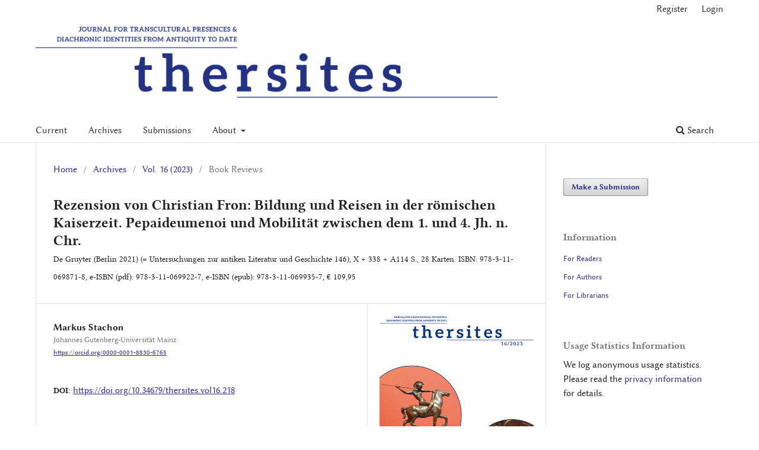

--- FILE ---
content_type: text/html; charset=utf-8
request_url: https://www.thersites-journal.de/index.php/thr/article/view/218
body_size: 4383
content:
<!DOCTYPE html>
<html lang="en-US" xml:lang="en-US">
<head>
	<meta charset="utf-8">
	<meta name="viewport" content="width=device-width, initial-scale=1.0">
	<title>
		Rezension von Christian Fron: Bildung und Reisen in der römischen Kaiserzeit. Pepaideumenoi und Mobilität zwischen dem 1. und 4. Jh. n. Chr.: De Gruyter (Berlin 2021) (= Untersuchungen zur antiken Literatur und Geschichte 146), X + 338 + A114 S., 28 Karten. ISBN: 978-3-11-069871-8, e-ISBN (pdf): 978-3-11-069922-7, e-ISBN (epub): 978-3-11-069935-7, € 109,95
							| thersites. Journal for Transcultural Presences & Diachronic Identities from Antiquity to Date
			</title>

	
<meta name="generator" content="Open Journal Systems 3.3.0.15">
<link rel="schema.DC" href="http://purl.org/dc/elements/1.1/" />
<meta name="DC.Creator.PersonalName" content="Markus Stachon"/>
<meta name="DC.Date.created" scheme="ISO8601" content="2023-04-28"/>
<meta name="DC.Date.dateSubmitted" scheme="ISO8601" content="2022-03-02"/>
<meta name="DC.Date.issued" scheme="ISO8601" content="2023-04-28"/>
<meta name="DC.Date.modified" scheme="ISO8601" content="2023-04-28"/>
<meta name="DC.Description" xml:lang="de" content=""/>
<meta name="DC.Description" xml:lang="en" content=""/>
<meta name="DC.Description" xml:lang="es" content=""/>
<meta name="DC.Description" xml:lang="fr" content=""/>
<meta name="DC.Description" xml:lang="it" content=""/>
<meta name="DC.Format" scheme="IMT" content="application/pdf"/>
<meta name="DC.Identifier" content="218"/>
<meta name="DC.Identifier.pageNumber" content="139-144"/>
<meta name="DC.Identifier.DOI" content="10.34679/thersites.vol16.218"/>
<meta name="DC.Identifier.URI" content="https://www.thersites-journal.de/index.php/thr/article/view/218"/>
<meta name="DC.Language" scheme="ISO639-1" content="de"/>
<meta name="DC.Rights" content="Copyright (c) 2022 "/>
<meta name="DC.Rights" content="https://creativecommons.org/licenses/by/4.0"/>
<meta name="DC.Source" content="thersites. Journal for Transcultural Presences &amp; Diachronic Identities from Antiquity to Date"/>
<meta name="DC.Source.ISSN" content="2364-7612"/>
<meta name="DC.Source.Volume" content="16"/>
<meta name="DC.Source.URI" content="https://www.thersites-journal.de/index.php/thr"/>
<meta name="DC.Title" content="Rezension von Christian Fron: Bildung und Reisen in der römischen Kaiserzeit. Pepaideumenoi und Mobilität zwischen dem 1. und 4. Jh. n. Chr.: De Gruyter (Berlin 2021) (= Untersuchungen zur antiken Literatur und Geschichte 146), X + 338 + A114 S., 28 Karten. ISBN: 978-3-11-069871-8, e-ISBN (pdf): 978-3-11-069922-7, e-ISBN (epub): 978-3-11-069935-7, € 109,95"/>
<meta name="DC.Type" content="Text.Serial.Journal"/>
<meta name="DC.Type.articleType" content="Book Reviews"/>
<meta name="gs_meta_revision" content="1.1"/>
<meta name="citation_journal_title" content="thersites. Journal for Transcultural Presences &amp; Diachronic Identities from Antiquity to Date"/>
<meta name="citation_journal_abbrev" content="thersites"/>
<meta name="citation_issn" content="2364-7612"/> 
<meta name="citation_author" content="Markus Stachon"/>
<meta name="citation_author_institution" content="Johannes Gutenberg-Universität Mainz"/>
<meta name="citation_title" content="Rezension von Christian Fron: Bildung und Reisen in der römischen Kaiserzeit. Pepaideumenoi und Mobilität zwischen dem 1. und 4. Jh. n. Chr.: De Gruyter (Berlin 2021) (= Untersuchungen zur antiken Literatur und Geschichte 146), X + 338 + A114 S., 28 Karten. ISBN: 978-3-11-069871-8, e-ISBN (pdf): 978-3-11-069922-7, e-ISBN (epub): 978-3-11-069935-7, € 109,95"/>
<meta name="citation_language" content="de"/>
<meta name="citation_date" content="2023/04/28"/>
<meta name="citation_volume" content="16"/>
<meta name="citation_firstpage" content="139"/>
<meta name="citation_lastpage" content="144"/>
<meta name="citation_doi" content="10.34679/thersites.vol16.218"/>
<meta name="citation_abstract_html_url" content="https://www.thersites-journal.de/index.php/thr/article/view/218"/>
<meta name="citation_pdf_url" content="https://www.thersites-journal.de/index.php/thr/article/download/218/395"/>
	<link rel="stylesheet" href="https://www.thersites-journal.de/index.php/thr/$$$call$$$/page/page/css?name=stylesheet" type="text/css" /><link rel="stylesheet" href="https://www.thersites-journal.de/index.php/thr/$$$call$$$/page/page/css?name=font" type="text/css" /><link rel="stylesheet" href="https://www.thersites-journal.de/lib/pkp/styles/fontawesome/fontawesome.css?v=3.3.0.15" type="text/css" /><link rel="stylesheet" href="https://www.thersites-journal.de/plugins/generic/orcidProfile/css/orcidProfile.css?v=3.3.0.15" type="text/css" /><link rel="stylesheet" href="https://www.thersites-journal.de/public/journals/1/styleSheet.css?d=" type="text/css" />
</head>
<body class="pkp_page_article pkp_op_view has_site_logo" dir="ltr">

	<div class="pkp_structure_page">

				<header class="pkp_structure_head" id="headerNavigationContainer" role="banner">
						
 <nav class="cmp_skip_to_content" aria-label="Jump to content links">
	<a href="#pkp_content_main">Skip to main content</a>
	<a href="#siteNav">Skip to main navigation menu</a>
		<a href="#pkp_content_footer">Skip to site footer</a>
</nav>

			<div class="pkp_head_wrapper">

				<div class="pkp_site_name_wrapper">
					<button class="pkp_site_nav_toggle">
						<span>Open Menu</span>
					</button>
										<div class="pkp_site_name">
																<a href="						https://www.thersites-journal.de/index.php/thr/index
					" class="is_img">
							<img src="https://www.thersites-journal.de/public/journals/1/pageHeaderLogoImage_en_US.png" width="1786" height="275" alt="thersites" />
						</a>
										</div>
				</div>

				
				<nav class="pkp_site_nav_menu" aria-label="Site Navigation">
					<a id="siteNav"></a>
					<div class="pkp_navigation_primary_row">
						<div class="pkp_navigation_primary_wrapper">
																				<ul id="navigationPrimary" class="pkp_navigation_primary pkp_nav_list">
								<li class="">
				<a href="https://www.thersites-journal.de/index.php/thr/issue/current">
					Current
				</a>
							</li>
								<li class="">
				<a href="https://www.thersites-journal.de/index.php/thr/issue/archive">
					Archives
				</a>
							</li>
								<li class="">
				<a href="https://www.thersites-journal.de/index.php/thr/about/submissions">
					Submissions
				</a>
							</li>
								<li class="">
				<a href="https://www.thersites-journal.de/index.php/thr/about">
					About
				</a>
									<ul>
																					<li class="">
									<a href="https://www.thersites-journal.de/index.php/thr/about">
										About the Journal
									</a>
								</li>
																												<li class="">
									<a href="https://www.thersites-journal.de/index.php/thr/about/editorialTeam">
										Editorial Team
									</a>
								</li>
																												<li class="">
									<a href="https://www.thersites-journal.de/index.php/thr/dataProtection">
										Datenschutzerklärung
									</a>
								</li>
																												<li class="">
									<a href="https://www.thersites-journal.de/index.php/thr/accessibilitystatement">
										Accessibility Statement
									</a>
								</li>
																												<li class="">
									<a href="https://www.thersites-journal.de/index.php/thr/about/contact">
										Contact
									</a>
								</li>
																		</ul>
							</li>
			</ul>

				

																						<div class="pkp_navigation_search_wrapper">
									<a href="https://www.thersites-journal.de/index.php/thr/search" class="pkp_search pkp_search_desktop">
										<span class="fa fa-search" aria-hidden="true"></span>
										Search
									</a>
								</div>
													</div>
					</div>
					<div class="pkp_navigation_user_wrapper" id="navigationUserWrapper">
							<ul id="navigationUser" class="pkp_navigation_user pkp_nav_list">
								<li class="profile">
				<a href="https://www.thersites-journal.de/index.php/thr/user/register">
					Register
				</a>
							</li>
								<li class="profile">
				<a href="https://www.thersites-journal.de/index.php/thr/login">
					Login
				</a>
							</li>
										</ul>

					</div>
				</nav>
			</div><!-- .pkp_head_wrapper -->
		</header><!-- .pkp_structure_head -->

						<div class="pkp_structure_content has_sidebar">
			<div class="pkp_structure_main" role="main">
				<a id="pkp_content_main"></a>

<div class="page page_article">
			<nav class="cmp_breadcrumbs" role="navigation" aria-label="You are here:">
	<ol>
		<li>
			<a href="https://www.thersites-journal.de/index.php/thr/index">
				Home
			</a>
			<span class="separator">/</span>
		</li>
		<li>
			<a href="https://www.thersites-journal.de/index.php/thr/issue/archive">
				Archives
			</a>
			<span class="separator">/</span>
		</li>
					<li>
				<a href="https://www.thersites-journal.de/index.php/thr/issue/view/18">
					Vol. 16 (2023)
				</a>
				<span class="separator">/</span>
			</li>
				<li class="current" aria-current="page">
			<span aria-current="page">
									Book Reviews
							</span>
		</li>
	</ol>
</nav>
	
		  	 <article class="obj_article_details">

		
	<h1 class="page_title">
		Rezension von Christian Fron: Bildung und Reisen in der römischen Kaiserzeit. Pepaideumenoi und Mobilität zwischen dem 1. und 4. Jh. n. Chr.
	</h1>

			<h2 class="subtitle">
			De Gruyter (Berlin 2021) (= Untersuchungen zur antiken Literatur und Geschichte 146), X + 338 + A114 S., 28 Karten. ISBN: 978-3-11-069871-8, e-ISBN (pdf): 978-3-11-069922-7, e-ISBN (epub): 978-3-11-069935-7, € 109,95
		</h2>
	
	<div class="row">
		<div class="main_entry">

							<section class="item authors">
					<h2 class="pkp_screen_reader">Authors</h2>
					<ul class="authors">
											<li>
							<span class="name">
								Markus Stachon
							</span>
															<span class="affiliation">
									Johannes Gutenberg-Universität Mainz
																	</span>
																						<span class="orcid">
																		<a href="https://orcid.org/0000-0001-8830-6765" target="_blank">
										https://orcid.org/0000-0001-8830-6765
									</a>
								</span>
													</li>
										</ul>
				</section>
			
																												<section class="item doi">
						<h2 class="label">
														DOI:
						</h2>
						<span class="value">
							<a href="https://doi.org/10.34679/thersites.vol16.218">
								https://doi.org/10.34679/thersites.vol16.218
							</a>
						</span>
					</section>
							
						
						
			

																			
						
		</div><!-- .main_entry -->

		<div class="entry_details">

										<div class="item cover_image">
					<div class="sub_item">
													<a href="https://www.thersites-journal.de/index.php/thr/issue/view/18">
								<img src="https://www.thersites-journal.de/public/journals/1/cover_issue_18_en_US.jpg" alt="">
							</a>
											</div>
				</div>
			
										<div class="item galleys">
					<h2 class="pkp_screen_reader">
						Downloads
					</h2>
					<ul class="value galleys_links">
													<li>
								
	
							

<a class="obj_galley_link pdf" href="https://www.thersites-journal.de/index.php/thr/article/view/218/395">

		
	PDF (Deutsch)

	</a>
							</li>
											</ul>
				</div>
						
						<div class="item published">
				<section class="sub_item">
					<h2 class="label">
						Published
					</h2>
					<div class="value">
																			<span>2023-04-28</span>
																	</div>
				</section>
							</div>
			
						
										<div class="item issue">

											<section class="sub_item">
							<h2 class="label">
								Issue
							</h2>
							<div class="value">
								<a class="title" href="https://www.thersites-journal.de/index.php/thr/issue/view/18">
									Vol. 16 (2023)
								</a>
							</div>
						</section>
					
											<section class="sub_item">
							<h2 class="label">
								Section
							</h2>
							<div class="value">
								Book Reviews
							</div>
						</section>
					
									</div>
			
															
										<div class="item copyright">
					<h2 class="label">
						License
					</h2>
																										<p>Copyright (c) 2022 Markus Stachon</p>
														<a rel="license" href="https://creativecommons.org/licenses/by/4.0/"><img alt="Creative Commons License" src="//i.creativecommons.org/l/by/4.0/88x31.png" /></a><p>This work is licensed under a <a rel="license" href="https://creativecommons.org/licenses/by/4.0/">Creative Commons Attribution 4.0 International License</a>.</p>
																<p>Authors who publish with <strong>thersites</strong> agree to the following terms:</p>
<ul>
<li class="show" style="cursor: text; outline-color: transparent; outline-style: none; outline-width: 0px;">Publishing in <strong>thersites</strong> is free of any charges.</li>
<li class="show" style="cursor: text; outline-color: transparent; outline-style: none; outline-width: 0px;">Authors retain copyright and grant the journal right of first publication.</li>
<li class="show" style="cursor: text; outline-color: transparent; outline-style: none; outline-width: 0px;">Users are allowed to read, download, copy, distribute, print, search, or link to the full texts of the articles, or use them for any other lawful purpose, without asking prior permission from the publisher or the author, so long as the original work is properly cited and is not used for commercial purposes. The journal is published under the Creative Commons Attribution 4.0 International License. More information about this license is available at&nbsp;<a href="https://creativecommons.org/licenses/by/4.0/">https://creativecommons.org/licenses/by/4.0/.</a></li>
<li class="show" style="cursor: text; outline-color: transparent; outline-style: none; outline-width: 0px;">Authors are able to enter into separate, additional contractual arrangements for the non-exclusive distribution of the journal's published version of the work (e.g., post it to an institutional repository or publish it in a book), with an acknowledgement of its initial publication in this journal.</li>
<li class="show" style="cursor: text; outline-color: transparent; outline-style: none; outline-width: 0px;">Authors are permitted and encouraged to post their work online (e.g., in institutional repositories or on their website) as it can lead to productive exchanges, as well as earlier and greater citation of published work (See&nbsp;<a href="http://opcit.eprints.org/oacitation-biblio.html">The Effect of Open Access</a>).</li>
</ul>
				</div>
			
			

		</div><!-- .entry_details -->
	</div><!-- .row -->

</article>

	

</div><!-- .page -->

	</div><!-- pkp_structure_main -->

									<div class="pkp_structure_sidebar left" role="complementary" aria-label="Sidebar">
				<div class="pkp_block block_make_submission">
	<h2 class="pkp_screen_reader">
		Make a Submission
	</h2>

	<div class="content">
		<a class="block_make_submission_link" href="https://www.thersites-journal.de/index.php/thr/about/submissions">
			Make a Submission
		</a>
	</div>
</div>
<div class="pkp_block block_information">
	<h2 class="title">Information</h2>
	<div class="content">
		<ul>
							<li>
					<a href="https://www.thersites-journal.de/index.php/thr/information/readers">
						For Readers
					</a>
				</li>
										<li>
					<a href="https://www.thersites-journal.de/index.php/thr/information/authors">
						For Authors
					</a>
				</li>
										<li>
					<a href="https://www.thersites-journal.de/index.php/thr/information/librarians">
						For Librarians
					</a>
				</li>
					</ul>
	</div>
</div>
<div class="pkp_block plugins_generic_usageStats_optout" id="usageStatsOptout">
	<h2 class="title">
		Usage Statistics Information
	</h2>
	<div class="content">
				<p>We log anonymous usage statistics. Please read the <a href="https://www.thersites-journal.de/index.php/thr/usageStats/privacyInformation">privacy information</a> for details.</p>
	</div>
</div>

			</div><!-- pkp_sidebar.left -->
			</div><!-- pkp_structure_content -->

<div class="pkp_structure_footer_wrapper" role="contentinfo">
	<a id="pkp_content_footer"></a>

	<div class="pkp_structure_footer">

					<div class="pkp_footer_content">
				<p><a style="font-weight: bold; text-decoration: none;" href="https://www.thersites-journal.de/index.php/thr/websiteCredits">Impressum</a><br><a style="font-weight: bold; text-decoration: none;" href="https://www.thersites-journal.de/index.php/thr/dataProtection">Datenschutzerklärung</a><br><a style="font-weight: bold; text-decoration: none;" href="https://www.thersites-journal.de/index.php/thr/accessibilitystatement">Accessibility Statement</a></p>
<p><a style="font-weight: bold; text-decoration: none;" href="https://www.cedis.fu-berlin.de/">Implementation (web hosting):<br>Freie Universität Berlin<br>Universitätsbibliothek<br>Center für Digitale Systeme (CeDiS)<br>www.cedis.fu-berlin.de</a></p>
			</div>
		
		<div class="pkp_brand_footer" role="complementary">
			<a href="https://www.thersites-journal.de/index.php/thr/about/aboutThisPublishingSystem">
				<img alt="More information about the publishing system, Platform and Workflow by OJS/PKP." src="https://www.thersites-journal.de/templates/images/ojs_brand.png">
			</a>
		</div>
	</div>
</div><!-- pkp_structure_footer_wrapper -->

</div><!-- pkp_structure_page -->

<script src="https://www.thersites-journal.de/lib/pkp/lib/vendor/components/jquery/jquery.min.js?v=3.3.0.15" type="text/javascript"></script><script src="https://www.thersites-journal.de/lib/pkp/lib/vendor/components/jqueryui/jquery-ui.min.js?v=3.3.0.15" type="text/javascript"></script><script src="https://www.thersites-journal.de/plugins/themes/default/js/lib/popper/popper.js?v=3.3.0.15" type="text/javascript"></script><script src="https://www.thersites-journal.de/plugins/themes/default/js/lib/bootstrap/util.js?v=3.3.0.15" type="text/javascript"></script><script src="https://www.thersites-journal.de/plugins/themes/default/js/lib/bootstrap/dropdown.js?v=3.3.0.15" type="text/javascript"></script><script src="https://www.thersites-journal.de/plugins/themes/default/js/main.js?v=3.3.0.15" type="text/javascript"></script>


</body>
</html>
